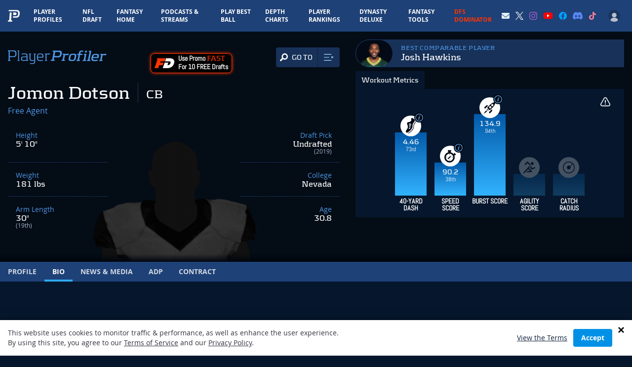

--- FILE ---
content_type: text/html; charset=utf-8
request_url: https://www.google.com/recaptcha/api2/aframe
body_size: 181
content:
<!DOCTYPE HTML><html><head><meta http-equiv="content-type" content="text/html; charset=UTF-8"></head><body><script nonce="sGKdis2sGaNhOfjFbg91_w">/** Anti-fraud and anti-abuse applications only. See google.com/recaptcha */ try{var clients={'sodar':'https://pagead2.googlesyndication.com/pagead/sodar?'};window.addEventListener("message",function(a){try{if(a.source===window.parent){var b=JSON.parse(a.data);var c=clients[b['id']];if(c){var d=document.createElement('img');d.src=c+b['params']+'&rc='+(localStorage.getItem("rc::a")?sessionStorage.getItem("rc::b"):"");window.document.body.appendChild(d);sessionStorage.setItem("rc::e",parseInt(sessionStorage.getItem("rc::e")||0)+1);localStorage.setItem("rc::h",'1769002861512');}}}catch(b){}});window.parent.postMessage("_grecaptcha_ready", "*");}catch(b){}</script></body></html>

--- FILE ---
content_type: application/javascript; charset=utf-8
request_url: https://fundingchoicesmessages.google.com/f/AGSKWxWWLuYgc1azOvHa2ThDiUsgepVBG7qHaT5x46s-tOvnOW6pCTKGJctGutVVZs29oZvyWcEjulVp6cK8fSsQnImBPRCoEpGcWiPbeKHqiLjlFjF3KhtMrt5ejsbGxJFiR7lKWDdhppk6Yn7TkJXux6qHuEzs_ZIkwrffeOixnlVVrHkMA4RtzK9MnD32/__ad_minileaderboard./ads/square3./ads-no-/ad728x90-/match_ads.
body_size: -1292
content:
window['c64ec602-efbb-4f93-b3c1-dad84bc79e0a'] = true;